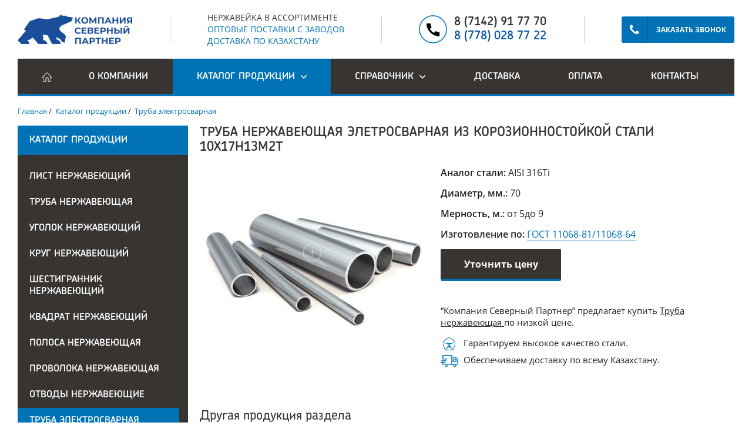

--- FILE ---
content_type: text/html; charset=UTF-8
request_url: https://www.nerzhaveyka.kz/products/truba-electrosvar/item-18297
body_size: 5116
content:
<!DOCTYPE html><html lang="ru">
<head>
<script async="" src="https://www.googletagmanager.com/gtag/js?id=G-2X6MXR9DLB"></script><script>
                    window.dataLayer = window.dataLayer || [];
                    function gtag(){dataLayer.push(arguments);}
                    gtag('js', new Date());

                    gtag('config', 'G-2X6MXR9DLB');
                </script><meta http-equiv="Content-Type" content="text/html; charset=UTF-8">
<meta http-equiv="X-UA-Compatible" content="IE=edge">
<meta name="viewport" content="width=device-width, initial-scale=1">
<link rel="stylesheet" href="/usertpl/css/bundle.min.css" type="text/css">
<link rel="stylesheet" href="/usertpl/css/styles.css?r=2024-11-21" type="text/css">
<title>Труба нержавеющая  (186 / 185 / 71 / 72 / 2.8 / от 5до 9 / 70)</title>
<meta name="description" content="Труба нержавеющая  элетросварная из корозионностойкой стали 10Х17Н13М2Т (70 мм) по выгодным ценам с доставкой по всему Казахстану. Продажа металлопроката в ассортименте на сайте!">
</head>
<body>
<div class="mobile">
<div class="mobile_head">
<a class="mobile_logo" href="https://kspartner.kz/" target="_blank"><img src="/usertpl/i/logo.webp" alt=""></a><button class="mobile_toggle js-mobile-toggle"><img src="/usertpl/i/menu.svg" alt=""></button>
</div>
<div class="mobile_content">
<div class="mobile_caption">
<span>НЕРЖАВЕЙКА В АССОРТИМЕНТЕ</span><br>ОПТОВЫЕ ПОСТАВКИ С ЗАВОДОВ<br>ДОСТАВКА ПО КАЗАХСТАНУ
                        </div>
<div class="mobile_menu">
<div class="mobile_menu_item"><a class="mobile_menu_link" href="/">
                                    Главная
                                </a></div>
<div class="mobile_menu_item"><a class="mobile_menu_link" href="/about">О компании</a></div>
<div class="mobile_menu_item">
<div class="mobile_menu_link mobile_menu_link_expand mobile_menu_link_active"><span>Каталог продукции</span></div>
<ul class="mobile_submenu">
<li class="mobile_submenu_item"><a class="mobile_submenu_link" href="/products/list-nerzh">Лист нержавеющий</a></li>
<li class="mobile_submenu_item"><a class="mobile_submenu_link" href="/products/truba">Труба нержавеющая</a></li>
<li class="mobile_submenu_item"><a class="mobile_submenu_link" href="/products/ugolok-nerzh">Уголок нержавеющий</a></li>
<li class="mobile_submenu_item"><a class="mobile_submenu_link" href="/products/krug-nerzh">Круг нержавеющий</a></li>
<li class="mobile_submenu_item"><a class="mobile_submenu_link" href="/products/6grannik-nerzh">Шестигранник нержавеющий</a></li>
<li class="mobile_submenu_item"><a class="mobile_submenu_link" href="/products/kvadrat-nerzh">Квадрат нержавеющий</a></li>
<li class="mobile_submenu_item"><a class="mobile_submenu_link" href="/products/polosa-nerzh">Полоса нержавеющая</a></li>
<li class="mobile_submenu_item"><a class="mobile_submenu_link" href="/products/provoloka">Проволока нержавеющая</a></li>
<li class="mobile_submenu_item"><a class="mobile_submenu_link" href="/products/otvody-nerzh">Отводы нержавеющие</a></li>
<li class="mobile_submenu_item"><a class="mobile_submenu_link" href="/products/truba-electrosvar">Труба электросварная</a></li>
<li class="mobile_submenu_item"><a class="mobile_submenu_link" href="/products/perehody-nerzh">Переходы нержавеющие</a></li>
<li class="mobile_submenu_item"><a class="mobile_submenu_link" href="/products/troyniki">Тройники нержавеющие</a></li>
<li class="mobile_submenu_item"><a class="mobile_submenu_link" href="/products/flants-vorot">Фланцы воротниковые нержавеющие</a></li>
<li class="mobile_submenu_item"><a class="mobile_submenu_link" href="/products/flants-plosk">Фланцы плоские нержавеющие</a></li>
<li class="mobile_submenu_item"><a class="mobile_submenu_link" href="/products/setka">Сетка нержавеющая</a></li>
</ul>
</div>
<div class="mobile_menu_item">
<div class="mobile_menu_link mobile_menu_link_expand"><span>Справочник</span></div>
<ul class="mobile_submenu">
<li class="mobile_submenu_item"><a class="mobile_submenu_link" href="/reference/all">Общая информация</a></li>
<li class="mobile_submenu_item"><a class="mobile_submenu_link" href="/reference/product">О продукции</a></li>
<li class="mobile_submenu_item"><a class="mobile_submenu_link" href="/reference/gost">ГОСТы</a></li>
<li class="mobile_submenu_item"><a class="mobile_submenu_link" href="/reference/aisi">AISI</a></li>
</ul>
</div>
<div class="mobile_menu_item"><a class="mobile_menu_link" href="/delivery">Доставка</a></div>
<div class="mobile_menu_item"><a class="mobile_menu_link" href="/payment">Оплата</a></div>
<div class="mobile_menu_item"><a class="mobile_menu_link" href="/contacts">Контакты</a></div>
</div>
<div class="mobile_phone">
<a href="tel:+77142917770">8 (7142) 91 77 70</a><br><span><a href="tel:+77780287722">8 (778) 028 77 22</a></span>
</div>
<div class="mobile_recall"><div class="buttonx js-modal-open" data-modal="#recall">
<div class="buttonx_image"><img src="/usertpl/i/recall-button.svg" alt=""></div>
<div class="buttonx_text">Заказать звонок</div>
</div></div>
</div>
</div>
<header class="header"><div class="container"><div class="header_wrap">
<a class="header_block logo" href="https://kspartner.kz/" target="_blank"><img src="/usertpl/i/logo.webp" alt=""></a><span class="header_line"></span><div class="header_block caption">
<span>НЕРЖАВЕЙКА В АССОРТИМЕНТЕ</span><br>ОПТОВЫЕ ПОСТАВКИ С ЗАВОДОВ<br>ДОСТАВКА ПО КАЗАХСТАНУ
                            </div>
<span class="header_line"></span><div class="header_block phone"><div class="phone_block">
<a href="tel:+77142917770">8 (7142) 91 77 70</a><br><span><a href="tel:+77780287722">8 (778) 028 77 22</a></span>
</div></div>
<span class="header_line"></span><div class="header_block recall"><div class="buttonx js-modal-open" data-modal="#recall">
<div class="buttonx_image"><img src="/usertpl/i/recall-button.svg" alt=""></div>
<div class="buttonx_text">Заказать звонок</div>
</div></div>
</div></div></header><nav class="menu"><div class="container"><div class="menu_wrap">
<div class="menu_item menu_item_home"><a class="menu_link" href="/"><img src="/usertpl/i/menu-home.svg" alt=""></a></div>
<div class="menu_item"><a class="menu_link" href="/about">О компании</a></div>
<div class="menu_item menu_item_expand">
<a class="menu_link menu_link_expand menu_link_active" href="/products"><span>Каталог продукции</span></a><ul class="submenu">
<li class="submenu_item"><a class="submenu_link" href="/products/list-nerzh">Лист нержавеющий</a></li>
<li class="submenu_item"><a class="submenu_link" href="/products/truba">Труба нержавеющая</a></li>
<li class="submenu_item"><a class="submenu_link" href="/products/ugolok-nerzh">Уголок нержавеющий</a></li>
<li class="submenu_item"><a class="submenu_link" href="/products/krug-nerzh">Круг нержавеющий</a></li>
<li class="submenu_item"><a class="submenu_link" href="/products/6grannik-nerzh">Шестигранник нержавеющий</a></li>
<li class="submenu_item"><a class="submenu_link" href="/products/kvadrat-nerzh">Квадрат нержавеющий</a></li>
<li class="submenu_item"><a class="submenu_link" href="/products/polosa-nerzh">Полоса нержавеющая</a></li>
<li class="submenu_item"><a class="submenu_link" href="/products/provoloka">Проволока нержавеющая</a></li>
<li class="submenu_item"><a class="submenu_link" href="/products/otvody-nerzh">Отводы нержавеющие</a></li>
<li class="submenu_item"><a class="submenu_link" href="/products/truba-electrosvar">Труба электросварная</a></li>
<li class="submenu_item"><a class="submenu_link" href="/products/perehody-nerzh">Переходы нержавеющие</a></li>
<li class="submenu_item"><a class="submenu_link" href="/products/troyniki">Тройники нержавеющие</a></li>
<li class="submenu_item"><a class="submenu_link" href="/products/flants-vorot">Фланцы воротниковые нержавеющие</a></li>
<li class="submenu_item"><a class="submenu_link" href="/products/flants-plosk">Фланцы плоские нержавеющие</a></li>
<li class="submenu_item"><a class="submenu_link" href="/products/setka">Сетка нержавеющая</a></li>
</ul>
</div>
<div class="menu_item menu_item_expand">
<a class="menu_link menu_link_expand" href="/reference"><span>Справочник</span></a><ul class="submenu">
<li class="submenu_item"><a class="submenu_link" href="/reference/all">Общая информация</a></li>
<li class="submenu_item"><a class="submenu_link" href="/reference/product">О продукции</a></li>
<li class="submenu_item"><a class="submenu_link" href="/reference/gost">ГОСТы</a></li>
<li class="submenu_item"><a class="submenu_link" href="/reference/aisi">AISI</a></li>
</ul>
</div>
<div class="menu_item"><a class="menu_link" href="/delivery">Доставка</a></div>
<div class="menu_item"><a class="menu_link" href="/payment">Оплата</a></div>
<div class="menu_item"><a class="menu_link" href="/contacts">Контакты</a></div>
</div></div></nav><main class="main"><div class="inner"><div class="container">
<ul class="way" itemscope="" itemtype="https://schema.org/BreadcrumbList">
<li itemprop="itemListElement" itemscope="" itemtype="https://schema.org/ListItem">
<a itemprop="item" href="/"><span itemprop="name">Главная</span></a><meta itemprop="position" content="1">
</li>
                         /  <li itemprop="itemListElement" itemscope="" itemtype="https://schema.org/ListItem">
<a itemprop="item" href="/products"><span itemprop="name">Каталог продукции</span></a><meta itemprop="position" content="2">
</li>
                         /  <li itemprop="itemListElement" itemscope="" itemtype="https://schema.org/ListItem">
<a itemprop="item" href="/products/truba-electrosvar"><span itemprop="name">Труба электросварная</span></a><meta itemprop="position" content="3">
</li>
</ul>
<div class="catalog">
<div class="catalog_left"><nav class="catalog_menu"><div class="catalog_menu_head"><span>Каталог продукции</span></div>
<ul class="catalog_menu_list">
<li><a class="catalog_menu_link" href="/products/list-nerzh">Лист нержавеющий</a></li>
<li><a class="catalog_menu_link" href="/products/truba">Труба нержавеющая</a></li>
<li><a class="catalog_menu_link" href="/products/ugolok-nerzh">Уголок нержавеющий</a></li>
<li><a class="catalog_menu_link" href="/products/krug-nerzh">Круг нержавеющий</a></li>
<li><a class="catalog_menu_link" href="/products/6grannik-nerzh">Шестигранник нержавеющий</a></li>
<li><a class="catalog_menu_link" href="/products/kvadrat-nerzh">Квадрат нержавеющий</a></li>
<li><a class="catalog_menu_link" href="/products/polosa-nerzh">Полоса нержавеющая</a></li>
<li><a class="catalog_menu_link" href="/products/provoloka">Проволока нержавеющая</a></li>
<li><a class="catalog_menu_link" href="/products/otvody-nerzh">Отводы нержавеющие</a></li>
<li><a class="catalog_menu_link catalog_menu_link_active" href="/products/truba-electrosvar">Труба электросварная</a></li>
<li><a class="catalog_menu_link" href="/products/perehody-nerzh">Переходы нержавеющие</a></li>
<li><a class="catalog_menu_link" href="/products/troyniki">Тройники нержавеющие</a></li>
<li><a class="catalog_menu_link" href="/products/flants-vorot">Фланцы воротниковые нержавеющие</a></li>
<li><a class="catalog_menu_link" href="/products/flants-plosk">Фланцы плоские нержавеющие</a></li>
<li><a class="catalog_menu_link" href="/products/setka">Сетка нержавеющая</a></li>
</ul></nav></div>
<div class="catalog_right">
<h1 class="title">Труба нержавеющая  элетросварная из корозионностойкой стали 10Х17Н13М2Т</h1>
<div class="catalog_data">
<div class="wrap">
<div class="catalog_data_image"><a class="catalog_data_image_item zoom" href="/userfiles/dir/1081/full.jpg" data-fancybox="catalog"><img src="/userfiles/dir/1081/full.jpg" alt="Труба нержавеющая  элетросварная из корозионностойкой стали 10Х17Н13М2Т"></a></div>
<div class="catalog_data_content">
<ul class="catalog_data_list">
<li>
<span>Аналог стали: </span>AISI 316Ti</li>
<li>
<span>Диаметр, мм.: </span>70</li>
<li>
<span>Мерность, м.: </span>от 5до 9</li>
<li>
<span>Изготовление по: </span><a href="/reference/gost#7" target="_blank">ГОСТ 11068-81/11068-64</a>
</li>
</ul>
<div class="catalog_data_button"><button class="button js-modal-open js-catalog" data-modal="#catalog" data-title="Труба нержавеющая " data-link="/products/truba-electrosvar/item-18297" type="button">Уточнить цену</button></div>
<div class="catalog_data_info">
<p>“Компания Северный Партнер” предлагает купить <a href="/products/truba-electrosvar">Труба нержавеющая </a> по низкой цене.</p>
<ul>
<li>
<img src="/usertpl/i/catalog-icon1.png" alt="">Гарантируем высокое качество стали.
                            </li>
<li>
<img src="/usertpl/i/catalog-icon2.png" alt="">Обеспечиваем доставку по всему Казахстану.
                            </li>
</ul>
</div>
</div>
</div>
<div class="data_content"></div>
<p class="data_title">Другая продукция раздела</p>
<div class="table catalog_table">
<div class="table_head"><div class="table_item">
<div class="table_cell table_cell_title">Наименование</div>
<div class="table_cell table_cell_item">Марка стали</div>
<div class="table_cell table_cell_item">Диаметр</div>
<div class="table_cell table_cell_item">Толщина стенки</div>
<div class="table_cell table_cell_button"></div>
</div></div>
<div class="table_body">
<div class="table_item">
<div class="table_cell table_cell_title"><p class="node_title"><a href="/products/truba-electrosvar/item-17867">Труба нержавеющая  элетросварная из корозионностойкой стали</a></p></div>
<div class="table_cell table_cell_item">12Х18Н10Т</div>
<div class="table_cell table_cell_item">45</div>
<div class="table_cell table_cell_item">2.5</div>
<div class="table_cell table_cell_button"><a class="button table_button" href="/products/truba-electrosvar/item-17867">Подробнее</a></div>
</div>
<div class="table_item">
<div class="table_cell table_cell_title"><p class="node_title"><a href="/products/truba-electrosvar/item-17994">Труба нержавеющая  элетросварная из корозионностойкой стали</a></p></div>
<div class="table_cell table_cell_item">12Х18Н10Т</div>
<div class="table_cell table_cell_item">102</div>
<div class="table_cell table_cell_item">1.8</div>
<div class="table_cell table_cell_button"><a class="button table_button" href="/products/truba-electrosvar/item-17994">Подробнее</a></div>
</div>
<div class="table_item">
<div class="table_cell table_cell_title"><p class="node_title"><a href="/products/truba-electrosvar/item-17758">Труба нержавеющая  элетросварная из корозионностойкой стали</a></p></div>
<div class="table_cell table_cell_item">12Х18Н10Т</div>
<div class="table_cell table_cell_item">30</div>
<div class="table_cell table_cell_item">1.5</div>
<div class="table_cell table_cell_button"><a class="button table_button" href="/products/truba-electrosvar/item-17758">Подробнее</a></div>
</div>
<div class="table_item">
<div class="table_cell table_cell_title"><p class="node_title"><a href="/products/truba-electrosvar/item-17585">Труба нержавеющая  элетросварная из корозионностойкой стали</a></p></div>
<div class="table_cell table_cell_item">08Х18Н10Т</div>
<div class="table_cell table_cell_item">57</div>
<div class="table_cell table_cell_item">2.8</div>
<div class="table_cell table_cell_button"><a class="button table_button" href="/products/truba-electrosvar/item-17585">Подробнее</a></div>
</div>
<div class="table_item">
<div class="table_cell table_cell_title"><p class="node_title"><a href="/products/truba-electrosvar/item-17655">Труба нержавеющая  элетросварная из корозионностойкой стали</a></p></div>
<div class="table_cell table_cell_item">08Х18Н10Т</div>
<div class="table_cell table_cell_item">89</div>
<div class="table_cell table_cell_item">3.5</div>
<div class="table_cell table_cell_button"><a class="button table_button" href="/products/truba-electrosvar/item-17655">Подробнее</a></div>
</div>
<div class="table_item">
<div class="table_cell table_cell_title"><p class="node_title"><a href="/products/truba-electrosvar/item-17599">Труба нержавеющая  элетросварная из корозионностойкой стали</a></p></div>
<div class="table_cell table_cell_item">08Х18Н10Т</div>
<div class="table_cell table_cell_item">63</div>
<div class="table_cell table_cell_item">1.8</div>
<div class="table_cell table_cell_button"><a class="button table_button" href="/products/truba-electrosvar/item-17599">Подробнее</a></div>
</div>
<div class="table_item">
<div class="table_cell table_cell_title"><p class="node_title"><a href="/products/truba-electrosvar/item-17946">Труба нержавеющая  элетросварная из корозионностойкой стали</a></p></div>
<div class="table_cell table_cell_item">12Х18Н10Т</div>
<div class="table_cell table_cell_item">65</div>
<div class="table_cell table_cell_item">2</div>
<div class="table_cell table_cell_button"><a class="button table_button" href="/products/truba-electrosvar/item-17946">Подробнее</a></div>
</div>
<div class="table_item">
<div class="table_cell table_cell_title"><p class="node_title"><a href="/products/truba-electrosvar/item-18216">Труба нержавеющая  элетросварная из корозионностойкой стали</a></p></div>
<div class="table_cell table_cell_item">10Х17Н13М2Т</div>
<div class="table_cell table_cell_item">48</div>
<div class="table_cell table_cell_item">3.2</div>
<div class="table_cell table_cell_button"><a class="button table_button" href="/products/truba-electrosvar/item-18216">Подробнее</a></div>
</div>
<div class="table_item">
<div class="table_cell table_cell_title"><p class="node_title"><a href="/products/truba-electrosvar/item-18323">Труба нержавеющая  элетросварная из корозионностойкой стали</a></p></div>
<div class="table_cell table_cell_item">10Х17Н13М2Т</div>
<div class="table_cell table_cell_item">89</div>
<div class="table_cell table_cell_item">2</div>
<div class="table_cell table_cell_button"><a class="button table_button" href="/products/truba-electrosvar/item-18323">Подробнее</a></div>
</div>
<div class="table_item">
<div class="table_cell table_cell_title"><p class="node_title"><a href="/products/truba-electrosvar/item-17468">Труба нержавеющая  элетросварная из корозионностойкой стали</a></p></div>
<div class="table_cell table_cell_item">08Х18Н10Т</div>
<div class="table_cell table_cell_item">36</div>
<div class="table_cell table_cell_item">2</div>
<div class="table_cell table_cell_button"><a class="button table_button" href="/products/truba-electrosvar/item-17468">Подробнее</a></div>
</div>
</div>
</div>
</div>
</div>
</div>
</div></div>
<div class="callback"><div class="container">
<p class="main_title">Остались вопросы?</p>
<p class="main_text">Ответим на вопросы по любой нашей продукции, подберем наиболее подходящие, поможем с выбором, проконсультируем по любым вопросам. Задавайте, мы ждем!</p>
<form class="callback_form"><div class="form_wrap">
<input name="bitrix_id" type="hidden" value="101"><div class="form_group_4 form_input">
<input name="name" type="text" placeholder="Ваше имя"><span class="form_warn">Заполните поле</span>
</div>
<div class="form_group_4 form_input">
<input name="phone" type="text" placeholder="Номер телефона"><span class="form_warn">Заполните поле</span>
</div>
<div class="form_group_4 form_input">
<input name="email" type="text" placeholder="или укажите Email"><span class="form_warn">Заполните поле</span>
</div>
<div class="form_group_4"><button class="buttonx" type="submit"><span class="buttonx_image"><img src="/usertpl/i/callback-button.svg" alt=""></span><span class="buttonx_text">Отправить заявку</span></button></div>
</div></form>
<p class="callback_text"><a class="main-phone" href="tel:+77142917770">8 (7142) <span>91 77 70</span></a></p>
<p class="callback_text">Если неудобно, вы можете <span class="callback_text_dashed js-modal-open" data-modal="#recall">Заказать звонок</span></p>
<p class="callback_text">Приезжайте: <span>Казахстан, г. Костанай, ул. Мауленова, дом 16/2</span></p>
</div></div></main><div style="display: none;"><div itemscope="" itemtype="https://schema.org/LocalBusiness">
<link itemprop="image" href="https://www.nerzhaveyka.kz/userfiles/upload/node/19609/map.jpg">
<div itemprop="name">ТОО «Компания Северный партнер»</div>
<div>Email: <span itemprop="email">info@nerzhaveyka.kz</span>
</div>
<div>Phone: <span itemprop="telephone">+77780287722</span>
</div>
<div>Url: <span itemprop="url">https://www.nerzhaveyka.kz</span>
</div>
<div itemtype="http://schema.org/GeoCoordinates" itemscope="" itemprop="geo">
<meta itemprop="latitude" content="53.215131">
<meta itemprop="longitude" content="63.594309">
</div>
<div itemtype="http://schema.org/PostalAddress" itemscope="" itemprop="address">
<div itemprop="streetAddress">ул. Мауленова, 16/2</div>
<div>
<span itemprop="addressLocality">Костанай</span>, <span itemprop="addressRegion">Костанайская область</span><span itemprop="postalCode">110000</span>
</div>
</div>
</div></div>
<footer class="footer"><div class="container"><div class="footer_wrap">
<div class="footer_block footer_left">
<div class="footer_left_block">
<p class="footer_title">Товарищество с ограниченной ответственностью</p>
<p class="footer_caption">Компания северный партнер</p>
</div>
<div class="footer_left_block">
<p class="footer_text"><a href="tel:+77142917770">8 (7142) 91 77 70</a></p>
<p class="footer_text">Казахстан, г. Костанай, ул. Мауленова, дом 16/2</p>
</div>
</div>
<div class="footer_block">
<p class="footer_text"><a href="/products/list-nerzh">Лист нержавеющий</a></p>
<p class="footer_text"><a href="/products/truba">Труба нержавеющая</a></p>
<p class="footer_text"><a href="/products/ugolok-nerzh">Уголок нержавеющий</a></p>
<p class="footer_text"><a href="/products/krug-nerzh">Круг нержавеющий</a></p>
<p class="footer_text"><a href="/products/6grannik-nerzh">Шестигранник нержавеющий</a></p>
<p class="footer_text"><a href="/products/kvadrat-nerzh">Квадрат нержавеющий</a></p>
<p class="footer_text"><a href="/products/polosa-nerzh">Полоса нержавеющая</a></p>
</div>
<div class="footer_block">
<p class="footer_text"><a href="/products/provoloka">Проволока нержавеющая</a></p>
<p class="footer_text"><a href="/products/otvody-nerzh">Отводы нержавеющие</a></p>
<p class="footer_text"><a href="/products/truba-electrosvar">Труба электросварная</a></p>
<p class="footer_text"><a href="/products/perehody-nerzh">Переходы нержавеющие</a></p>
<p class="footer_text"><a href="/products/troyniki">Тройники нержавеющие</a></p>
<p class="footer_text"><a href="/products/flants-vorot">Фланцы воротниковые нержавеющие</a></p>
<p class="footer_text"><a href="/products/flants-plosk">Фланцы плоские нержавеющие</a></p>
</div>
<div class="footer_block">
<p class="footer_text"><a href="https://laser10.kz/" target="_blank">
                                        Лазерная резка
                                    </a></p>
<p class="footer_text"><a href="/about">О компании</a></p>
<p class="footer_text"><a href="/products">Каталог продукции</a></p>
<p class="footer_text"><a href="/reference">Справочник</a></p>
<p class="footer_text"><a href="/delivery">Доставка</a></p>
<p class="footer_text"><a href="/payment">Оплата</a></p>
<p class="footer_text"><a href="/contacts">Контакты</a></p>
</div>
<div class="footer_block footer_right">
<div class="footer_right_block">
<p class="footer_title">Поделиться в соцсети:</p>
<div class="social">
<a class="social_item" href="https://www.youtube.com/@kspartner10" target="_blank"><img src="/usertpl/i/icon-youtube.svg" alt=""></a><a class="social_item" href="https://www.instagram.com/ks_partner.kz" target="_blank"><img src="/usertpl/i/icon-instagram.svg" alt=""></a>
</div>
</div>
<div class="footer_count"><script src="/usertpl/js/liveinternet.js"></script></div>
<div class="footer_right_block"><p class="footer_text">Разработано в <a href="//smartsite.kz" target="_blank" rel="nofollow">SmartSite</a></p></div>
</div>
</div></div></footer><div class="modal">
<div class="modal_overlay">
<div id="recall" class="modal_block">
<div class="modal_head">
<p class="modal_title">Заказ звонка</p>
<button class="modal_close js-modal-close"><img src="/usertpl/i/modal-close.svg" alt="X"></button>
</div>
<div class="modal_body"><form class="form recall_form"><div class="form_wrap">
<div class="form_group form_input"><input name="name" type="text" placeholder="Как к вам обратиться"></div>
<div class="form_group form_input">
<input class="js-form-validate" name="phone" type="text" placeholder="Номер телефона"><span class="form_warn">Заполните поле</span>
</div>
<div class="form_group form_button"><button class="button" type="submit">Заказать</button></div>
</div></form></div>
</div>
<div id="catalog" class="modal_block">
<div class="modal_head">
<p class="modal_title">Уточнение цены</p>
<button class="modal_close js-modal-close"><img src="/usertpl/i/modal-close.svg" alt="X"></button>
</div>
<div class="modal_body"><form class="form catalog_form">
<input name="link" type="hidden" value=""><div class="form_wrap">
<input name="bitrix_id" type="hidden" value="101"><div class="form_group form_input">
<input class="js-form-validate" name="catalog" type="text" disabled placeholder="Наименование товара"><span class="form_warn">Заполните поле</span>
</div>
<div class="form_group form_input"><input name="name" type="text" placeholder="Как к вам обратиться"></div>
<div class="form_group form_input"><input name="value" type="text" placeholder="Планируемый объем"></div>
<div class="form_group form_input">
<input class="js-form-validate" name="phone" type="text" placeholder="Номер телефона"><span class="form_warn">Заполните поле</span>
</div>
<div class="form_group form_button"><button class="button" type="submit">Заказать</button></div>
</div>
</form></div>
</div>
<div id="message" class="modal_block">
<div class="modal_head">
<p class="modal_title"></p>
<button class="modal_close js-modal-close"><img src="/usertpl/i/modal-close.svg" alt="X"></button>
</div>
<div class="modal_body"><p class="modal_text"></p></div>
</div>
</div>
<div class="modal_loading"><img src="/usertpl/i/modal-loading.svg" alt="Загрузка"></div>
</div>
<div class="scroll"><div class="container">
<div class="scroll_item scroll_item_left"><img src="/usertpl/i/scroll-arrow.svg" alt=""></div>
<div class="scroll_item scroll_item_right"><img src="/usertpl/i/scroll-arrow.svg" alt=""></div>
</div></div>
<script>
                    (function(m,e,t,r,i,k,a){m[i]=m[i]||function(){(m[i].a=m[i].a||[]).push(arguments)};
                    m[i].l=1*new Date();k=e.createElement(t),a=e.getElementsByTagName(t)[0],k.async=1,k.src=r,a.parentNode.insertBefore(k,a)})
                    (window, document, "script", "https://mc.yandex.ru/metrika/tag.js", "ym");

                    ym(45051821, "init", {
                    clickmap:true,
                    trackLinks:true,
                    accurateTrackBounce:true,
                    webvisor:true,
                    trackHash:true
                    });
                </script><noscript><div><img src="https://mc.yandex.ru/watch/45051821" style="position:absolute; left:-9999px;" alt=""></div></noscript>
<script src="//yastatic.net/jquery/3.2.1/jquery.min.js"></script><script src="/usertpl/js/fancybox.min.js"></script><script src="/usertpl/js/owl.carousel.min.js"></script><script src="/usertpl/js/waypoints.min.js"></script><script src="/usertpl/js/countup.min.js"></script><script src="/usertpl/js/scripts.js?r=2025-02-27"></script>
</body>
</html>


--- FILE ---
content_type: text/css
request_url: https://www.nerzhaveyka.kz/usertpl/css/styles.css?r=2024-11-21
body_size: 5703
content:
@font-face{font-family:'Open Sans';font-style:normal;font-weight:400;font-display:swap;src:local('Open Sans Regular'),local(OpenSans-Regular),url(https://fonts.gstatic.com/s/opensans/v17/mem8YaGs126MiZpBA-UFWJ0bbck.woff2) format("woff2");unicode-range:U+0460-052F,U+1C80-1C88,U+20B4,U+2DE0-2DFF,U+A640-A69F,U+FE2E-FE2F}@font-face{font-family:'Open Sans';font-style:normal;font-weight:400;font-display:swap;src:local('Open Sans Regular'),local(OpenSans-Regular),url(https://fonts.gstatic.com/s/opensans/v17/mem8YaGs126MiZpBA-UFUZ0bbck.woff2) format("woff2");unicode-range:U+0400-045F,U+0490-0491,U+04B0-04B1,U+2116}@font-face{font-family:'Open Sans';font-style:normal;font-weight:400;font-display:swap;src:local('Open Sans Regular'),local(OpenSans-Regular),url(https://fonts.gstatic.com/s/opensans/v17/mem8YaGs126MiZpBA-UFWZ0bbck.woff2) format("woff2");unicode-range:U+1F00-1FFF}@font-face{font-family:'Open Sans';font-style:normal;font-weight:400;font-display:swap;src:local('Open Sans Regular'),local(OpenSans-Regular),url(https://fonts.gstatic.com/s/opensans/v17/mem8YaGs126MiZpBA-UFVp0bbck.woff2) format("woff2");unicode-range:U+0370-03FF}@font-face{font-family:'Open Sans';font-style:normal;font-weight:400;font-display:swap;src:local('Open Sans Regular'),local(OpenSans-Regular),url(https://fonts.gstatic.com/s/opensans/v17/mem8YaGs126MiZpBA-UFWp0bbck.woff2) format("woff2");unicode-range:U+0102-0103,U+0110-0111,U+1EA0-1EF9,U+20AB}@font-face{font-family:'Open Sans';font-style:normal;font-weight:400;font-display:swap;src:local('Open Sans Regular'),local(OpenSans-Regular),url(https://fonts.gstatic.com/s/opensans/v17/mem8YaGs126MiZpBA-UFW50bbck.woff2) format("woff2");unicode-range:U+0100-024F,U+0259,U+1E00-1EFF,U+2020,U+20A0-20AB,U+20AD-20CF,U+2113,U+2C60-2C7F,U+A720-A7FF}@font-face{font-family:'Open Sans';font-style:normal;font-weight:400;font-display:swap;src:local('Open Sans Regular'),local(OpenSans-Regular),url(https://fonts.gstatic.com/s/opensans/v17/mem8YaGs126MiZpBA-UFVZ0b.woff2) format("woff2");unicode-range:U+0000-00FF,U+0131,U+0152-0153,U+02BB-02BC,U+02C6,U+02DA,U+02DC,U+2000-206F,U+2074,U+20AC,U+2122,U+2191,U+2193,U+2212,U+2215,U+FEFF,U+FFFD}@font-face{font-family:'Open Sans';font-style:normal;font-weight:600;font-display:swap;src:local('Open Sans SemiBold'),local(OpenSans-SemiBold),url(https://fonts.gstatic.com/s/opensans/v17/mem5YaGs126MiZpBA-UNirkOX-hpOqc.woff2) format("woff2");unicode-range:U+0460-052F,U+1C80-1C88,U+20B4,U+2DE0-2DFF,U+A640-A69F,U+FE2E-FE2F}@font-face{font-family:'Open Sans';font-style:normal;font-weight:600;font-display:swap;src:local('Open Sans SemiBold'),local(OpenSans-SemiBold),url(https://fonts.gstatic.com/s/opensans/v17/mem5YaGs126MiZpBA-UNirkOVuhpOqc.woff2) format("woff2");unicode-range:U+0400-045F,U+0490-0491,U+04B0-04B1,U+2116}@font-face{font-family:'Open Sans';font-style:normal;font-weight:600;font-display:swap;src:local('Open Sans SemiBold'),local(OpenSans-SemiBold),url(https://fonts.gstatic.com/s/opensans/v17/mem5YaGs126MiZpBA-UNirkOXuhpOqc.woff2) format("woff2");unicode-range:U+1F00-1FFF}@font-face{font-family:'Open Sans';font-style:normal;font-weight:600;font-display:swap;src:local('Open Sans SemiBold'),local(OpenSans-SemiBold),url(https://fonts.gstatic.com/s/opensans/v17/mem5YaGs126MiZpBA-UNirkOUehpOqc.woff2) format("woff2");unicode-range:U+0370-03FF}@font-face{font-family:'Open Sans';font-style:normal;font-weight:600;font-display:swap;src:local('Open Sans SemiBold'),local(OpenSans-SemiBold),url(https://fonts.gstatic.com/s/opensans/v17/mem5YaGs126MiZpBA-UNirkOXehpOqc.woff2) format("woff2");unicode-range:U+0102-0103,U+0110-0111,U+1EA0-1EF9,U+20AB}@font-face{font-family:'Open Sans';font-style:normal;font-weight:600;font-display:swap;src:local('Open Sans SemiBold'),local(OpenSans-SemiBold),url(https://fonts.gstatic.com/s/opensans/v17/mem5YaGs126MiZpBA-UNirkOXOhpOqc.woff2) format("woff2");unicode-range:U+0100-024F,U+0259,U+1E00-1EFF,U+2020,U+20A0-20AB,U+20AD-20CF,U+2113,U+2C60-2C7F,U+A720-A7FF}@font-face{font-family:'Open Sans';font-style:normal;font-weight:600;font-display:swap;src:local('Open Sans SemiBold'),local(OpenSans-SemiBold),url(https://fonts.gstatic.com/s/opensans/v17/mem5YaGs126MiZpBA-UNirkOUuhp.woff2) format("woff2");unicode-range:U+0000-00FF,U+0131,U+0152-0153,U+02BB-02BC,U+02C6,U+02DA,U+02DC,U+2000-206F,U+2074,U+20AC,U+2122,U+2191,U+2193,U+2212,U+2215,U+FEFF,U+FFFD}@font-face{font-family:'Open Sans';font-style:normal;font-weight:700;font-display:swap;src:local('Open Sans Bold'),local(OpenSans-Bold),url(https://fonts.gstatic.com/s/opensans/v17/mem5YaGs126MiZpBA-UN7rgOX-hpOqc.woff2) format("woff2");unicode-range:U+0460-052F,U+1C80-1C88,U+20B4,U+2DE0-2DFF,U+A640-A69F,U+FE2E-FE2F}@font-face{font-family:'Open Sans';font-style:normal;font-weight:700;font-display:swap;src:local('Open Sans Bold'),local(OpenSans-Bold),url(https://fonts.gstatic.com/s/opensans/v17/mem5YaGs126MiZpBA-UN7rgOVuhpOqc.woff2) format("woff2");unicode-range:U+0400-045F,U+0490-0491,U+04B0-04B1,U+2116}@font-face{font-family:'Open Sans';font-style:normal;font-weight:700;font-display:swap;src:local('Open Sans Bold'),local(OpenSans-Bold),url(https://fonts.gstatic.com/s/opensans/v17/mem5YaGs126MiZpBA-UN7rgOXuhpOqc.woff2) format("woff2");unicode-range:U+1F00-1FFF}@font-face{font-family:'Open Sans';font-style:normal;font-weight:700;font-display:swap;src:local('Open Sans Bold'),local(OpenSans-Bold),url(https://fonts.gstatic.com/s/opensans/v17/mem5YaGs126MiZpBA-UN7rgOUehpOqc.woff2) format("woff2");unicode-range:U+0370-03FF}@font-face{font-family:'Open Sans';font-style:normal;font-weight:700;font-display:swap;src:local('Open Sans Bold'),local(OpenSans-Bold),url(https://fonts.gstatic.com/s/opensans/v17/mem5YaGs126MiZpBA-UN7rgOXehpOqc.woff2) format("woff2");unicode-range:U+0102-0103,U+0110-0111,U+1EA0-1EF9,U+20AB}@font-face{font-family:'Open Sans';font-style:normal;font-weight:700;font-display:swap;src:local('Open Sans Bold'),local(OpenSans-Bold),url(https://fonts.gstatic.com/s/opensans/v17/mem5YaGs126MiZpBA-UN7rgOXOhpOqc.woff2) format("woff2");unicode-range:U+0100-024F,U+0259,U+1E00-1EFF,U+2020,U+20A0-20AB,U+20AD-20CF,U+2113,U+2C60-2C7F,U+A720-A7FF}@font-face{font-family:'Open Sans';font-style:normal;font-weight:700;font-display:swap;src:local('Open Sans Bold'),local(OpenSans-Bold),url(https://fonts.gstatic.com/s/opensans/v17/mem5YaGs126MiZpBA-UN7rgOUuhp.woff2) format("woff2");unicode-range:U+0000-00FF,U+0131,U+0152-0153,U+02BB-02BC,U+02C6,U+02DA,U+02DC,U+2000-206F,U+2074,U+20AC,U+2122,U+2191,U+2193,U+2212,U+2215,U+FEFF,U+FFFD}
@font-face {
    font-family: 'ChevinPro Medium';
    src: url("/usertpl/fonts/ChevinPro-Medium.otf") format("opentype");
}
@font-face {
    font-family: 'ChevinPro DemiBold';
    src: url("/usertpl/fonts/ChevinPro-DemiBold.otf") format("opentype");
}
html {
	box-sizing: border-box;
}
*, *::before, *::after {
	box-sizing: inherit;
	outline: none;
}
body {
	font-family: 'Open Sans', sans-serif;
	font-weight: 400;
	font-style: normal;
	font-size: 16px;
	line-height: 1;
}
img {
	box-sizing: content-box;
	width: auto;
	max-width: 100%;
	height: auto;
    max-height: 100%;
	border: none;
}
a {
	color: inherit;
	border: none;
}
input, textarea, option, select, button {
	border: none;
	font-family: inherit;
	font-size: inherit;
	line-height: inherit;
}
button {
	user-select: none;
	cursor: pointer;
}
.container {
	position: relative;
	width: 100%;
	max-width: 1250px;
	margin: 0 auto;
	padding: 0 15px;
}
.clearfix::before,
.clearfix::after {
	content: '';
	display: table;
}
.clearfix::after {
	clear: both;
}
.noscroll {
    overflow: hidden;
}

.title {
    margin: 0 0 20px;
    font-family: 'ChevinPro DemiBold';
    font-size: 22px;
    font-weight: 400;
    line-height: 25px;
    color: #383431;
    text-transform: uppercase;
    word-wrap: break-word;
}

.button {
    position: relative;
	display: flex;
    justify-content: center;
    align-items: center;
    width: 100%;
    height: 30px;
	margin: 0;
	padding: 0;
    border: none;
    border-radius: 3px;
	font-size: 16px;
    font-weight: 700;
	line-height: 16px;
	white-space: nowrap;
	color: #fff;
	text-align: center;
	text-decoration: none;
	user-select: none;
	background: #383431;
	cursor: pointer;
	transition: .3s;
}
.button:hover {
    background: #4a4541;
}
.button:active {
    top: 1px;
}

.buttonx {
    display: flex;
    align-items: stretch;
    padding: 0;
    border: none;
    border-radius: 3px;
    color: #fff;
    background: #0072b5;
    cursor: pointer;
}
.buttonx:hover .buttonx_text {
    background: #0087d7;
}
.buttonx_image {
    display: flex;
    justify-content: center;
    align-items: center;
    border-right: 1px solid #045585;
}
.buttonx_image img {
    display: block;
}
.buttonx_text {
    display: flex;
    justify-content: center;
    align-items: center;
    font-size: 12px;
    font-weight: 700;
    color: #fff;
    text-align: center;
    text-transform: uppercase;
    transition: .3s;
}

.zoom {
    position: relative;
}
.zoom::before {
    content: '';
    position: absolute;
    top: 0;
    right: 0;
    bottom: 0;
    left: 0;
    z-index: 1;
    background: #000;
    opacity: 0;
    transition: .3s;
}
.zoom::after {
    content: '';
    position: absolute;
    top: 50%;
    left: 50%;
    z-index: 2;
    width: 40px;
    height: 40px;
    background: url(/usertpl/i/zoom.svg) no-repeat center / 40px;
    opacity: .4;
    transform: translate(-50%, -50%);
    transition: .3s;
}
.zoom:hover::before {
    opacity: .3;
}
.zoom:hover::after {
    opacity: 1;
}

.wrap {
    display: flex;
    flex-wrap: wrap;
    justify-content: flex-start;
    align-items: flex-start;
}

.map {
    height: 400px;
    background: #eee;
}

.error {
    padding: 0 0 40px;
    text-align: center;
}
.error_code {
    margin: 0 0 30px;
    font-size: 150px;
    font-weight: 700;
    color: #2c354a;
}
.error_text {
    font-size: 20px;
    line-height: 25px;
}

@media (min-width: 1024px) {
    .noscroll {
        padding: 0 17px 0 0;
    }

    .error_text {
        font-size: 30px;
        line-height: 35px;
    }
}


/*================================================================================= FORMS */
.form_wrap {
    display: flex;
    flex-wrap: wrap;
    justify-content: flex-start;
    align-items: flex-start;
    margin: 0 -7.5px -15px;
}
.form_group {
    width: 100%;
    margin: 0 7.5px 15px;
}
.form_group_2 {
    width: calc((100% - 30px) / 2);
    margin: 0 7.5px 15px; 
}
.form_group_4 {
    width: 100%;
    margin: 0 7.5px 15px;
}

.form_warn {
    display: none;
    margin: 5px 0 0;
    font-size: 13px;
    font-weight: 700;
    color: #ff0000;
}
.form_error .form_warn {
    display: block;
}

.form_input input {
    display: block;
    width: 100%;
    height: 50px;
    padding: 0 15px;
    border: none;
    border-radius: 3px;
    background: #f0f1f2;
    box-shadow: inset 1px 1px 2px 1px #cecfd0;
}
.form_input input:focus {
    background: #fff;
}
.form_input input:disabled {
    background: #cecfd0;
}

.form_textarea textarea {
    display: block;
    width: 100%;
    min-width: 100%;
    max-width: 100%;
    height: auto;
    min-height: 100px;
    max-height: 250px;
    padding: 0 15px;
    border: none;
    background: #fff;
    box-shadow: inset 1px 1px 2px 1px #cecfd0;
}
.form_textarea textarea:focus {}

.form_button button {
    height: 50px;
    border-bottom: 4px solid #0072b5;
}

@media (min-width: 1024px) {
    .form_group_4 {
        width: calc((100% - 60px) / 4);
    }
}


/*========================================================================= MODAL / POPUP */
.modal {
    position: relative;
    z-index: 9999;
    display: none;
}
.modal_overlay {
    position: fixed;
    top: 0;
    bottom: 0;
    right: 0;
    left: 0;
    z-index: 1;
    display: flex;
    overflow-y: scroll;
    background: rgba(0,0,0,.5);
}
.modal_block {
    display: none;
    width: 100%;
    max-width: 520px;
    margin: auto;
    padding: 30px 15px;
}
.modal_loading {
    position: fixed;
    top: 50%;
    left: 50%;
    z-index: 9;
    display: none;
    width: 200px;
    height: 200px;
    transform: translate(-50%, -50%);
}

.modal_head {
    position: relative;
    padding: 20px 60px 20px 20px;
    background: #0072b5;
}
.modal_close {
    position: absolute;
    top: 20px;
    right: 20px;
    z-index: 1;
    width: 20px;
    height: 20px;
    padding: 2px;
    background: transparent;
}
.modal_body {
    padding: 20px;
    background: #fff;
}

.modal_title {
    min-height: 20px;
    margin: 0;
    font-size: 20px;
    line-height: 20px;
    color: #fff;
}
.modal_text {
    margin: 0;
    font-size: 16px;
    line-height: 1.5;
    text-align: center;
}
.modal_text a {
    border-bottom: 1px solid;
    text-decoration: none;
}
.modal_text span {
    border-bottom: 1px dashed;
    cursor: pointer;
}
.modal_text b {
    font-size: 20px;
}


/*================================================================================= NODES */
.node {}

.node_title {
    margin: 0 0 10px;
    font-size: 18px;
    font-weight: 600;
    line-height: 22px;
    color: #0072b5;
}
.node_title a {
    text-decoration: none;
}
.node_more {
    margin: 0;
    font-size: 14px;
}
.node_more a {
    border-bottom: 1px solid;
    text-decoration: none;
}
.node_date {
    margin: 0;
    font-size: 12px;
}

.data_title {
    margin: 0 0 15px;
    font-family: 'ChevinPro Medium';
    font-size: 22px;
    line-height: 25px;
    color: #383431;
}
.data_content {
    position: relative;
    margin: 0 0 40px;
    font-size: 15px;
    line-height: 20px;
    color: #222121;
}

.image {
    display: flex;
    justify-content: center;
    align-items: center;
}
.image img {
    flex: 0 0 auto;
    display: block;
    max-height: 100%;
}

.image_big {
    margin: 0 0 10px;
}
.image_big_item {
    display: none;
    width: 100%;
    height: 250px;
    border: 1px solid #f7f5f5;
    background: #fff;
}
.image_big_item img {
    display: block;
    width: 100%;
    height: 100%;
    object-fit: cover;
}
.image_big_item--active {
    display: flex;
}
.image_small {
    display: flex;
    flex-wrap: wrap;
    justify-content: flex-start;
    align-items: flex-start;
}
.image_small_item {
    width: calc((100% - 40px) / 4);
    margin: 0 5px;
    height: 70px;
    padding: 10px;
    border: 1px solid #f7f5f5;
    background: #fff;
    transition: .3s;
}
.image_small_item:hover,
.image_small_item--active {
    border: 1px solid #0072b5;
}

.article_node {
    margin: 0 0 40px;
}

.news_node {
    display: flex;
    flex-wrap: wrap;
    justify-content: flex-start;
    align-items: flex-start;
    margin: 0 0 40px;
}
.news_node_image {
    width: 100%;
    height: 200px;
    margin: 0 0 15px;
}
.news_node_content {
    width: 100%;
}
.news_data_image {
    margin: 0 0 20px;
}
.news_data_image img {
    display: block;
    margin: 0 auto;
}

.gallery_node_wrap {
    margin: 0 -10px 20px;
}
.gallery_node {
    display: block;
    width: 100%;
    height: 200px;
    margin: 0 10px 20px;
}

.file_node {
    display: flex;
    flex-wrap: wrap;
    justify-content: flex-start;
    align-items: flex-start;
    margin: 0 0 40px;
}
.file_node_button {
    order: 2;
    width: 100%;
    margin: 0;
}
.file_node_button .button {
    height: 45px;
}
.file_node_content {
    order: 1;
    width: 100%;
}

.catalog_node_wrap {
    margin: 0 -10px 20px;
}
.catalog_node {
    width: 100%;
    margin: 0 10px 20px;
}
.catalog_node_image {
    display: block;
    height: 250px;
    margin: 0 0 10px;
    background: no-repeat center / cover;
}
.catalog_node_title {
    margin: 0;
    font-size: 15px;
    line-height: 20px;
    text-align: center;
}

.catalog_data_image {
    width: 100%;
    margin: 0 0 40px;
}
.catalog_data_image_item {
    display: block;
    width: 100%;
    height: 250px;
    background: no-repeat center / cover;
}
.catalog_data_image_item img {
    display: block;
    width: 100%;
    height: 100%;
    object-fit: cover;
}
.catalog_data_content {
    width: 100%;
    margin: 0 0 30px;
}
.catalog_data_list {
    margin: 0;
    padding: 0;
    list-style: none;
}
.catalog_data_list li {
    display: block;
    margin: 0 0 15px;
    font-size: 16px;
    line-height: 20px;
    color: #222121;
}
.catalog_data_list li span {
    font-weight: 600;
}
.catalog_data_list li a {
    border-bottom: 1px solid;
    color: #0072b5;
    text-decoration: none;
}
.catalog_data_button {
    margin: 0 0 40px;
}
.catalog_data_button .button {
    height: 55px;
    border-bottom: 4px solid #0072b5;
}
.catalog_data_info {
    font-size: 15px;
    line-height: 20px;
    color: #222121;
}
.catalog_data_info p {
    margin: 0 0 10px;
}
.catalog_data_info ul {
    margin: 0;
    padding: 0;
    list-style: none;
}
.catalog_data_info ul li {
    padding: 5px 0 0;
}
.catalog_data_info img {
    display: inline-block;
    vertical-align: middle;
    margin: 0 10px 0 0;
}

@media (min-width: 576px) {
    .catalog_data_button .button {
        max-width: 205px;
    }

    .gallery_node {
        width: calc((100% - 40px) / 2);
    }

    .news_node_image {
        width: 290px;
        margin: 0 20px 0 0;
    }
    .news_node_content {
        width: calc(100% - 310px);
    }

    .file_node_button {
        order: 1;
        width: 290px;
        margin: 0 20px 0 0;
    }
    .file_node_content {
        order: 2;
        width: calc(100% - 310px);
    }
}
@media (min-width: 768px) {
    .catalog_node {
        width: calc((100% - 40px) / 2);
    }

    .gallery_node {
        width: calc((100% - 60px) / 3);
    }
}
@media (min-width: 1024px) {
    .image_big_item {
        height: 300px;
    }

    .catalog_node {
        width: calc((100% - 60px) / 3);
    }

    .catalog_data_image {
        width: 300px;
        padding: 0 20px 0 0;
    }
    .catalog_data_image_item {
        height: 300px;
    }
    .catalog_data_content {
        width: calc(100% - 300px);
    }

    .gallery_node {
        width: calc((100% - 80px) / 4);
    }
}
@media (min-width: 1200px) {
    .image_small_item {
        height: 90px;
    }

    .catalog_data_image {
        width: 410px;
    }
    .catalog_data_content {
        width: calc(100% - 410px);
    }
}


/*================================================================================ HEADER */
.header {
    display: none;
}
.header_wrap {
    display: flex;
    flex-wrap: wrap;
    justify-content: space-between;
    align-items: center;
    padding: 10px 0;
}
.header_block {
    margin: 10px 0;
}
.header_line {
    display: none;
    width: 1px;
    height: 45px;
    background: #cccccc;
}

.logo {
    width: 150px;
    height: 50px;
}

.caption {
    font-size: 14px;
    line-height: 20px;
    color: #0072b5;
    text-transform: uppercase;
}
.caption span {
    color: #383431;
}

.phone {
    display: flex;
    flex-wrap: wrap;
    justify-content: flex-start;
    align-items: flex-start;
    padding: 0 0 0 50px;
    background: url(/usertpl/i/phone.png) no-repeat left center;
}
.phone_block {
    padding: 0 0 0 10px;
    font-family: 'ChevinPro DemiBold';
    font-size: 20px;
    line-height: 24px;
    color: #383431;
}
.phone_block a {
    text-decoration: none;
}
.phone_block span {
    color: #145ea4;
}

.recall .buttonx {
    max-width: 195px;
    height: 45px;
}
.recall .buttonx_image {
    width: 45px;
    padding: 14px;
}
.recall .buttonx_text {
    width: calc(100% - 45px);
    padding: 12px 14px 10px;
}

.menu {
    display: none;
}
.menu_wrap {
    position: relative;
    display: flex;
    flex-wrap: wrap;
    padding: 0 20px;
    border-bottom: 4px solid #0072b5;
    background: #383431;
}
.menu_item {
    position: relative;
    flex: 1 1 auto;
}
.menu_item:hover {
    background: #0072b5;
}
.menu_item_expand:hover .submenu {
    display: block;
}
.menu_item_home {
    flex: 0 0 60px;
    height: 60px;
}
.menu_link {
    display: block;
    width: 100%;
    height: 100%;
    padding: 23px 5px 21px;
    border: none;
    font-family: 'ChevinPro DemiBold';
    font-size: 16px;
    color: #fff;
    text-align: center;
    text-decoration: none;
    text-transform: uppercase;
    background: none;
    cursor: pointer;
}
.menu_link_expand span {
    display: inline-block;
    padding: 0 20px 0 0;
    background: url(/usertpl/i/menu-expand.svg) no-repeat right top 3px / 10px;
}
.menu_link_active {
    background: #0072b5;
}

.menu_search {
    position: absolute;
    top: 0;
    left: 0;
    right: 0;
    z-index: 1;
    display: none;
    width: 100%;
    height: 60px;
    padding: 0 20px;
    border-top: 4px solid #0072b5;
    background: #383431;
}
.menu_search_active {
    display: flex;
}
.menu_search input {
    display: block;
    width: calc(100% - 120px);
    height: 100%;
    padding: 0 20px;
    background: #fff;
}
.menu_search button {
    width: 60px;
    height: 56px;
    padding: 18px;
    background: #0072b5;
}
.menu_search button[type="button"] {
    padding: 19px;
}

.submenu {
    position: absolute;
    top: 100%;
    left: 0;
    right: 0;
    z-index: 5;
    display: none;
    padding: 0;
    margin: 0;
    list-style: none;
    background: #383431;
    box-shadow: 0 2px 3px 0 #cecfd0;
}
.submenu_link {
    padding: 10px 15px;
    border-top: 1px solid #fff;
    display: block;
    font-size: 14px;
    line-height: 18px;
    color: #fff;
    text-decoration: none;
}

.mobile {
    position: fixed;
    left: 0;
    right: 0;
    top: 0;
    z-index: 10;
    background: #fff;
}
.mobile_head {
    position: relative;
    z-index: 10;
    display: flex;
    flex-wrap: wrap;
    justify-content: space-between;
    align-items: center;
    padding: 15px;
    box-shadow: 0 0 5px 0 #aaa;
}
.mobile_logo {
    display: block;
    height: 35px;
}
.mobile_toggle {
    width: 30px;
    height: 30px;
    padding: 0;
    background: none;
}
.mobile_content {
    position: fixed;
    left: 0;
    right: 0;
    top: 70px;
    bottom: 0;
    z-index: 5;
    display: none;
    padding: 20px 15px;
    overflow: auto;
    background: #fff;
}
.mobile_search {
    position: relative;
    margin: 0 0 20px;
}
.mobile_search input {
    display: block;
    width: 100%;
    height: 45px;
    padding: 0 60px 0 15px;
    border: none;
    border-radius: 3px;
    background: #f0f1f2;
    box-shadow: inset 1px 1px 2px 1px #cecfd0;
}
.mobile_search button {
    position: absolute;
    top: 0;
    right: 0;
    display: block;
    width: 45px;
    height: 45px;
    padding: 10px;
    border-radius: 0 3px 3px 0;
    background: #0072b5;
}
.mobile_caption {
    margin: 0 0 20px;
    font-size: 14px;
    line-height: 20px;
    color: #0072b5;
    text-align: center;
    text-transform: uppercase;
}
.mobile_caption span {
    color: #383431;
}
.mobile_menu {
    margin: 0 0 20px;
    padding: 15px;
    line-height: 20px;
    background: #383431;
}
.mobile_menu_link {
    display: block;
    padding: 13px 5px 11px;
    border: none;
    font-family: 'ChevinPro DemiBold';
    font-size: 16px;
    color: #fff;
    text-align: center;
    text-decoration: none;
    text-transform: uppercase;
    background: none;
    cursor: pointer;
}
.mobile_menu_link span {
    display: inline-block;
    padding: 0 20px 0 0;
    background: url(/usertpl/i/menu-expand.svg) no-repeat right top 2px / 10px;
}
.mobile_menu_link_active {
    background: #0072b5;
}
.mobile_submenu {
    display: none;
    margin: 0;
    padding: 10px;
    list-style: none;
    background: #fff;
}
.mobile_submenu_item {
    padding: 5px;
    text-align: center;
}
.mobile_submenu_link {
    text-decoration: none;
}
.mobile_recall .buttonx {
    height: 45px;
}
.mobile_recall .buttonx_image {
    width: 45px;
    padding: 14px;
}
.mobile_recall .buttonx_text {
    width: calc(100% - 45px);
    padding: 12px 35px 10px 0;
}
.mobile_phone {
    margin: 0 0 20px;
    font-family: 'ChevinPro DemiBold';
    font-size: 20px;
    line-height: 24px;
    color: #383431;
    text-align: center;
}
.mobile_phone a {
    text-decoration: none;
}
.mobile_phone span {
    color: #145ea4;
}

@media (min-width: 576px) {}
@media (min-width: 768px) {}
@media (min-width: 1024px) {
    .header {
        display: block;
    }

    .menu {
        display: block;
    }

    .mobile {
        display: none;
    }
}
@media (min-width: 1200px) {
    .logo {
        width: auto;
    }

    .header_line {
        display: block;
    }
}


/*================================================================================== MAIN */
.main {
    padding: 70px 0 0;
}
.main_title {
    position: relative;
    margin: 0 0 30px;
    padding: 0 0 0 20px;
    font-family: 'ChevinPro DemiBold';
    font-size: 30px;
    color: #0072b5;
    text-transform: uppercase;
}
.main_title::before {
    content: '';
    position: absolute;
    left: 0;
    top: 0;
    bottom: 0;
    z-index: 1;
    width: 10px;
    background: #0072b5;
}
.main_text {
    position: relative;
    margin: 0;
    padding: 0 0 0 20px;
    font-size: 15px;
    line-height: 20px;
    color: #383431;
}
.main_text::before {
    content: '';
    position: absolute;
    left: 0;
    top: 0;
    bottom: 0;
    z-index: 1;
    width: 10px;
    background: #383431;
}

.product {
    padding: 20px 0 60px;
    background: url(/usertpl/i/bg.jpg) no-repeat center top / cover;
}
.product_button {
    height: 60px;
    margin: 0 auto;
    border-bottom: 4px solid #0072b5;
    text-transform: uppercase;
}

.plus {
    padding: 60px 0 30px;
}
.plus_wrap {
    display: flex;
    flex-wrap: wrap;
    justify-content: space-between;
    align-items: flex-start;
    margin: 0 -10px;
}
.plus_item {
    display: flex;
    justify-content: flex-start;
    align-items: flex-start;
    width: 100%;
    margin: 0 10px 30px;
}
.plus_image {
    width: 106px;
    height: 106px;
    margin: 0 19px 0 0;
    transition: .3s;
}
.plus_image:hover {
    transform: rotate(15deg);
}
.plus_content {
    width: calc(100% - 125px);
}
.plus_title {
    margin: 0 0 15px;
    font-family: 'ChevinPro Medium';
    font-size: 21px;
    line-height: 25px;
    color: #2f2f2f;
}
.plus_text {
    margin: 0;
    font-size: 13px;
    line-height: 16px;
    color: #7c7d7d;
}

.article {
    padding: 40px 0 5px;
    background: url(/usertpl/i/bg.jpg) no-repeat center top / cover;
}

.num {
    padding: 40px 0;
    background: url(/usertpl/i/bg.jpg) no-repeat center top / cover;
}
.num .main_text {
    max-width: 650px;
}
.num_wrap {
    position: relative;
    display: flex;
    flex-wrap: wrap;
    justify-content: space-around;
    align-items: center;
    padding: 30px 0 0;
}
.num_title {
    width: 100%;
    margin: 0 0 10px;
    font-family: 'Arial';
    font-size: 40px;
    font-weight: 800;
    color: #0072b5;
}
.num_text {
    margin: 0;
    font-family: 'ChevinPro DemiBold';
    font-size: 19px;
    line-height: 25px;
    color: #383431;
}
.num_item {
    display: flex;
    flex-wrap: wrap;
    justify-content: center;
    align-content: center;
    width: 50%;
    height: 120px;
    text-align: center;
}
.num_item_circle {
    width: 180px;
    height: 180px;
    margin: 10px 50px;
    border-radius: 50%;
    background: #0072b5;
}
.num_item_circle .num_title {
    color: #f7f7f8;
}
.num_item_circle .num_text {
    color: #f7f7f8;
}

.callback {
    padding: 40px 0 60px;
}
.callback .main_title {
    margin: 0 0 15px;
}
.callback .main_text {
    max-width: 650px;
}
.callback_form {
    padding: 50px 0 30px;
    max-width: 1030px;
}
.callback .buttonx {
    width: 100%;
    height: 50px;
}
.callback .buttonx_image {
    width: 50px;
    padding: 14px;
}
.callback .buttonx_text {
    width: calc(100% - 50px);
    padding: 10px;
    font-size: 15px;
}
.callback_text {
    margin: 20px 0 0;
    font-size: 19px;
    line-height: 25px;
}
.callback_text_dashed {
    border-bottom: 1px dashed;
    cursor: pointer;
}
.callback_text_solid {
    border-bottom: 1px solid;
}
.callback_text span {
    font-size: 21px;
    font-weight: 600;
    color: #0072b5;
}
.callback_text a {
    text-decoration: none;
}
.callback .main-phone {
    display: block;
    padding: 0 0 0 36px;
    font-family: 'ChevinPro DemiBold', sans-serif;
    font-size: 24px;
    line-height: 36px;
    background: url('/usertpl/i/phone.png') 0 0 / 30px no-repeat;
    margin-bottom: 12px;
    @media (max-width: 768px) {
        font-size: 20px;
        line-height: 30px;
        background: url('/usertpl/i/phone.png') 0 1px / 24px no-repeat;
    }
}
.callback .main-phone span {font-size: 24px;}

.catalog {
    display: flex;
    flex-wrap: wrap;
    justify-content: flex-start;
    align-items: stretch;
}
.catalog_left {
    width: 100%;
    margin: 0 0 30px;
}
.catalog_right {
    width: 100%;
}
.catalog .section_item {
    width: 100%;
}
.catalog_table {
    margin: 0 0 40px;
}

.catalog_menu {
    background: #383431;
}
.catalog_menu_head {
    padding: 15px 20px;
    font-family: 'ChevinPro DemiBold';
    font-size: 16px;
    line-height: 20px;
    color: #fefefe;
    text-align: center;
    text-transform: uppercase;
    background: #0072b5;
}
.catalog_menu_head span {
    display: inline-block;
    padding: 0 20px 0 0;
    background: url(/usertpl/i/menu-expand.svg) no-repeat right top 5px / 10px;
}
.catalog_menu_list {
    display: none;
    margin: 0;
    padding: 15px 15px 15px 0;
    list-style: none;
}
.catalog_menu_link {
    display: block;
    padding: 12px 20px;
    font-family: 'ChevinPro DemiBold';
    font-size: 16px;
    line-height: 20px;
    color: #fefefe;
    text-transform: uppercase;
    text-decoration: none;
}
.catalog_menu_link_active {
    background: #0072b5;
}

.table {
    width: 100%;
}
.table_head {
    display: none;
    color: #0f0f0e;
    background: #f5f5f5;
}
.table_head .table_cell {
    justify-content: center;
    padding: 15px;
    font-weight: 600;
}
.table_item {
    display: flex;
    flex-wrap: wrap;
    justify-content: flex-start;
    align-items: stretch;
    width: 100%;
}
.table_item:nth-child(even) {
    background: #f5f5f5;
}
.table_cell {
    display: flex;
    flex-wrap: wrap;
    justify-content: center;
    align-items: center;
    flex: 1 1 auto;
    padding: 10px;
    font-size: 15px;
    line-height: 20px;
}
.table_cell_title {
    flex: 1 1 280px;
}
.table_cell_title .node_title {
    margin: 0;
    font-size: 15px;
    line-height: 20px;
}
.table_cell_size {
    flex: 1 1 170px;
}
.table_cell_mark {
    flex: 1 1 150px;
}
.table_cell_price {
    flex: 1 1 120px;
}
.table_cell_button {
    flex: 0 0 100%;
}
.table_button {
    height: 42px;
    padding: 0 12px;
    border-bottom: 3px solid #0072b5;
    font-size: 15px;
}

.filter {
}
.filter_wrap {
    display: flex;
    flex-wrap: wrap;
    justify-content: flex-start;
    align-items: flex-start;
    margin: 0 -10px;
}
.filter_block {
    width: 100%;
    margin: 0 10px 20px;
}
.filter_block_2 {
    width: calc((100% - 40px) / 2);
    margin: 0 10px 20px;
}
.filter_title {
    margin: 0 0 15px;
    font-size: 15px;
    font-weight: 600;
    line-height: 20px;
    color: #242322;
}
.filter_list {
    display: flex;
    flex-wrap: wrap;
    justify-content: flex-start;
    align-items: flex-start;
}
.filter_item {
    display: block;
    margin: 0 15px 15px 0;
    padding: 4px 10px;
    border: 2px solid #383431;
    font-size: 16px;
    font-weight: 600;
    line-height: 20px;
    color: #fff;
    text-decoration: none;
    background: #383431;
}
.filter_item_active {
    color: #383431;
    background: #fff;
}

.filter_select {
    position: relative;
}
.filter_select::after {
    content: '';
    position: absolute;
    top: 13px;
    right: 15px;
    height: 0;
    width: 0;
    border-top: 5px solid transparent;
    border-left: 5px solid transparent;
    border-bottom: 5px solid #0072b5;
    border-right: 5px solid #0072b5;
    transform: rotate(45deg);
}
.filter_select select {
    display: block;
    width: 100%;
    height: 40px;
    padding: 0 35px 0 10px;
    border: 2px solid #383431;
    font-size: 14px;
    -webkit-appearance: none;
    -moz-appearance: none;
    appearance: none;
}
.filter_select select::-ms-expand {
    display: none;
}
.filter_select select option:first-child {
    display: none;
    font-weight: 700;
}

.scroll {
    position: fixed;
    left: 0;
    right: 0;
    bottom: 0;
    z-index: 5;
}
.scroll .container {
    position: relative;
}
.scroll_item {
    position: absolute;
    bottom: 20px;
    z-index: 1;
    display: none;
    width: 42px;
    height: 42px;
    padding: 14px;
    border-radius: 3px;
    background: #c4c7cd;
    cursor: pointer;
    box-shadow: 0 0 5px 0 #2c354a;
}
.scroll_item_left {
    left: 15px;
}
.scroll_item_right {
    right: 15px;
}

.info_table {
    margin: 0 0 20px;
}

.spoiler_content {
    position: relative;
    height: 120px;
    margin: 0 0 20px;
    overflow: hidden;
}
.spoiler_expand {
    position: absolute;
    bottom: -7px;
    left: 0;
    z-index: 1;
    font-size: 14px;
    color: #0072b5;
}
.spoiler_expand span {
    border-bottom: 1px dashed;
    cursor: pointer;
}

.products {}
.products_title {
    margin: 0 0 20px;
    padding: 15px;
    font-family: 'ChevinPro DemiBold';
    font-size: 25px;
    line-height: 30px;
    text-align: center;
    text-transform: uppercase;
    color: #fff;
    background: #383431;
}
.products_wrap {
    margin: 0 -7.5px;
}
.products_item {
    width: 100%;
    margin: 0 7.5px 15px;
    padding: 15px;
    font-family: 'ChevinPro DemiBold';
    font-size: 16px;
    line-height: 24px;
    color: #fff;
    text-align: center;
    text-decoration: none;
    text-transform: uppercase;
    background: #0072b5;
    transition: .3s;
}
.products_item:hover {
    background: #0087d7;
}

@media (min-width: 576px) {
    .product_button {
        max-width: 315px;
    }

    .table_cell_button {
        flex: 0 0 190px;
    }
}
@media (min-width: 768px) {
    .main_title {
        font-size: 40px;
    }

    .catalog_left {
        width: 290px;
        margin: 0 20px 0 0;
    }
    .catalog_right {
        width: calc(100% - 310px);
    }
    .catalog .section_item {
        width: calc((100% - 40px) / 2);
    }

    .catalog_menu_head {
        text-align: left;
    }
    .catalog_menu_head span {
        padding: 0;
        background: none
    }
    .catalog_menu_list {
        display: block;
    }

    .table {
        display: table;
    }
    .table_head {
        display: table-header-group;
    }
    .table_body {
        display: table-row-group;
    }
    .table_item {
        display: table-row;
    }
    .table_cell {
        display: table-cell;
    }
    .table_cell_title {
        justify-content: flex-start;
    }
}
@media (min-width: 1024px) {
    .main {
        padding: 0;
    }

    .plus_item {
        width: calc((100% - 60px) / 3);
    }

    .catalog .section_item {
        width: calc((100% - 60px) / 3);
    }
    .num_wrap {
        justify-content: space-between;
    }
    .num_item {
        width: 180px;
    }
    .num_item_circle {
        margin: 0;
    }

    .products_item {
        width: calc((100% - 45px) / 3);
    }
}
@media (min-width: 1200px) {
    .num_wrap {
        align-items: flex-start;
        padding: 0;
    }
    .num_title {
        font-size: 59px;
    }
    .num_text {
        font-size: 25px;
        line-height: 30px;
    }
    .num_item {
        width: 220px;
        height: 220px;
        margin: 60px 0 0;
    }
    .num_item:nth-child(even) {
        margin: 110px 0 0;
    }
}
@media (min-width: 1280px) {
    .num_wrap {
        background: url(/usertpl/i/num-line.png) no-repeat left 130px top 65px;
    }

    .scroll_item {
        bottom: 100px;
    }
    .scroll_item_left {
        left: -60px;
    }
    .scroll_item_right {
        right: -60px;
    }
}


/*================================================================================ FOOTER */
.footer {
    padding: 40px 0 20px;
    color: #fff;
    background: #2c354a;
}
.footer_wrap {
    display: flex;
    flex-wrap: wrap;
    justify-content: space-between;
    align-items: stretch;
}
.footer_block {
    width: 100%;
    margin: 0 0 30px;
}
.footer_left {
    display: flex;
    flex-wrap: wrap;
    align-content: space-between;
}
.footer_left_block {
    width: 100%;
}
.footer_right {
    display: flex;
    flex-wrap: wrap;
    align-content: space-between;
}
.footer_right_block {
    width: 100%;
    margin: 15px 0 0;
}
.footer_title {
    margin: 0 0 5px;
    font-size: 11px;
    text-transform: uppercase;
}
.footer_caption {
    margin: 0;
    font-family: 'ChevinPro Medium';
    font-size: 22px;
    text-transform: uppercase;
}
.footer_text {
    margin: 0 0 10px;
    font-size: 13px;
    line-height: 20px;
    color: #f9f9f9;
}
.footer_text:last-child {
    margin: 0;
}
.footer_text a {
    text-decoration: none;
}
.footer_count {
    width: 100%;
    text-align: right;
}

.social {
    display: flex;
    flex-wrap: wrap;
    justify-content: flex-start;
    align-items: center;
    margin: 10px -5px 20px;
}
.social_item {
    display: block;
    width: 34px;
    height: 34px;
    margin: 0 5px;
}
.social_item img {
    display: block;
}

@media (min-width: 768px) {
    .footer_block {
        order: 3;
        width: auto;
    }
    .footer_left {
        order: 1;
        width: 70%
    }
    .footer_right {
        order: 2;
        width: 30%;
        text-align: right;
    }

    .social {
        justify-content: flex-end;
    }
}
@media (min-width: 1200px) {
    .footer_block {
        order: 1;
        width: auto;
    }
    .footer_left {
        order: 1;
        max-width: 370px;
    }
    .footer_right {
        order: 1;
        max-width: 190px;
    }
}


/*============================================================================== SECTIONS */
.section_wrap {
    margin: 0 -10px 20px;
}
.section_item {
    position: relative;
    display: block;
    width: 100%;
    min-height: 54px;
    margin: 0 10px 20px;
    text-decoration: none;
    background: #eee;
}
.section_item:hover .section_title {
    background: #0087d7;
}
.section_item_image {
    display: block;
    width: 100%;
    height: 250px;
    object-fit: cover;
}
.section_title {
    position: absolute;
    left: 0;
    right: 0;
    bottom: 0;
    z-index: 1;
    width: 100%;
    padding: 15px;
    font-family: 'ChevinPro DemiBold';
    font-size: 18px;
    line-height: 24px;
    color: #fff;
    text-align: center;
    text-transform: uppercase;
    background: #0072b5;
    transition: .3s;
}
.section_title_static {
    position: static;
}
.section_info {
    margin: 0 0 40px;
}
.section_image {
    width: 100%;
    height: 200px;
    margin: 0 0 15px;
    background: #eee no-repeat center / cover;
}
.section_content {
    width: 100%;
    margin: 0;
}

@media (min-width: 768px) {
    .section_item {
        width: calc((100% - 40px) / 2);
    }
}
@media (min-width: 1024px) {
    .section_image {
        width: 290px;
        height: 250px;
        margin: 0 20px 0 0;
    }
    .section_content {
        width: calc(100% - 310px);
        margin: 0;
    }

    .section_item {
        width: calc((100% - 80px) / 4);
    }
}


/*=========================================================================== WAY, PAGING */
.way {
    display: flex;
    flex-wrap: wrap;
    justify-content: flex-start;
    align-items: flex-start;
    margin: 0;
    padding: 15px 0;
    list-style: none;
    overflow: auto;
    white-space: nowrap;
    font-size: 13px;
    line-height: 20px;
    color: #222121;
}
.way::-webkit-scrollbar {
    display: none;
}
.way a {
    color: #0072b5;
    text-decoration: none;
}
.way a:hover {
    border-bottom: 1px solid;
}

.paging {
    display: flex;
    flex-wrap: wrap;
    justify-content: flex-start;
    align-items: center;
    margin: 0 -5px 10px;
}
.paging_item {
    display: block;
    width: 38px;
    height: 38px;
    margin: 0 5px 10px;
    font-size: 16px;
    font-weight: 600;
    line-height: 38px;
    color: #fff;
    text-align: center;
    text-decoration: none;
    background: #383431;
}
.paging_item_active {
    background: #0072b5;
}

--- FILE ---
content_type: image/svg+xml
request_url: https://www.nerzhaveyka.kz/usertpl/i/menu-home.svg
body_size: 705
content:
<?xml version="1.0"?>
<svg xmlns="http://www.w3.org/2000/svg" id="Capa_1" enable-background="new 0 0 512.108 512.108" height="512px" viewBox="0 0 512.108 512.108" width="512px" class=""><g><path d="m466.995 512.054h-160.627v-192.423h-100.627v192.423h-160.628v-192.423c-18.546 0-34.477-10.644-41.573-27.778s-3.359-35.925 9.755-49.039l242.76-242.76 242.76 242.761c13.114 13.113 16.852 31.904 9.755 49.038s-23.027 27.778-41.573 27.778v192.423zm-130.627-30h100.628v-192.423h30c9.299 0 12.957-7.087 13.856-9.259.9-2.172 3.324-9.77-3.251-16.344 0 0-221.547-221.547-221.547-221.547l-221.547 221.547c-6.575 6.575-4.151 14.173-3.251 16.345.899 2.172 4.558 9.259 13.856 9.259h30v192.423h100.628v-192.424h160.627v192.423z" data-original="#000000" class="active-path" data-old_color="#000000" fill="#FFFFFF"/></g> </svg>


--- FILE ---
content_type: image/svg+xml
request_url: https://www.nerzhaveyka.kz/usertpl/i/scroll-arrow.svg
body_size: 610
content:
<?xml version="1.0"?>
<svg xmlns="http://www.w3.org/2000/svg" xmlns:xlink="http://www.w3.org/1999/xlink" version="1.1" id="Capa_1" x="0px" y="0px" width="512px" height="512px" viewBox="0 0 451.847 451.846" style="enable-background:new 0 0 451.847 451.846;" xml:space="preserve"><g><g>
	<path d="M248.292,106.406l194.281,194.29c12.365,12.359,12.365,32.391,0,44.744c-12.354,12.354-32.391,12.354-44.744,0   L225.923,173.529L54.018,345.44c-12.36,12.354-32.395,12.354-44.748,0c-12.359-12.354-12.359-32.391,0-44.75L203.554,106.4   c6.18-6.174,14.271-9.259,22.369-9.259C234.018,97.141,242.115,100.232,248.292,106.406z" data-original="#000000" class="active-path" data-old_color="#000000" fill="#6A6D72"/>
</g></g> </svg>


--- FILE ---
content_type: image/svg+xml
request_url: https://www.nerzhaveyka.kz/usertpl/i/menu.svg
body_size: 673
content:
<?xml version="1.0"?>
<svg xmlns="http://www.w3.org/2000/svg" xmlns:xlink="http://www.w3.org/1999/xlink" version="1.1" id="Capa_1" x="0px" y="0px" viewBox="0 0 50 50" style="enable-background:new 0 0 50 50;" xml:space="preserve" width="512px" height="512px" class=""><g><g>
	<rect y="2" width="50" height="4" data-original="#000000" class="active-path" data-old_color="#000000" fill="#0072B5"/>
	<rect y="16" width="50" height="4" data-original="#000000" class="active-path" data-old_color="#000000" fill="#0072B5"/>
	<rect y="30" width="50" height="4" data-original="#000000" class="active-path" data-old_color="#000000" fill="#0072B5"/>
	<rect y="44" width="50" height="4" data-original="#000000" class="active-path" data-old_color="#000000" fill="#0072B5"/>
</g></g> </svg>
